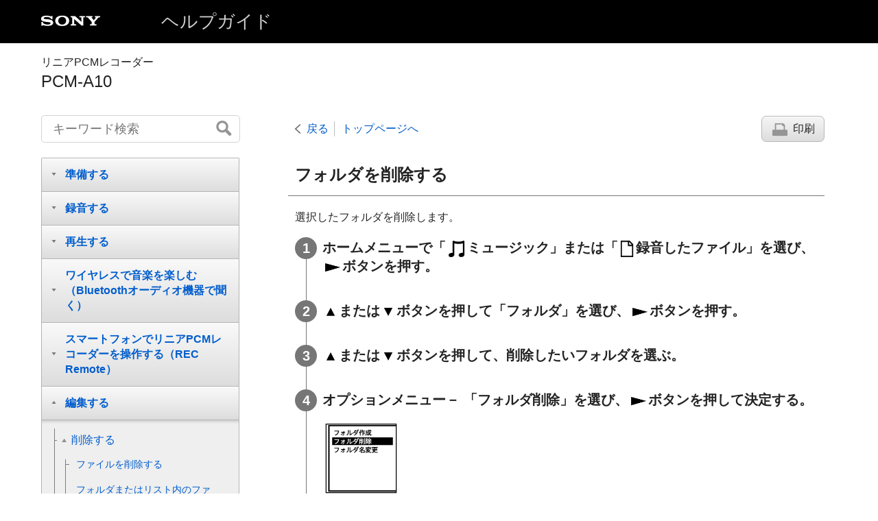

--- FILE ---
content_type: text/html
request_url: https://helpguide.sony.net/icd/pcma10/v1/ja/contents/TP0001684241.html
body_size: 34552
content:
<!DOCTYPE html>
<html lang="ja" dir="ltr" data-manual-number="4-740-912-01(3)">
<head>
<!-- saved from url=(0016)http://localhost -->
<meta charset="utf-8" />
<meta http-equiv="X-UA-Compatible" content="IE=edge" />
<meta name="format-detection" content="telephone=no" />
<meta name="viewport" content="width=device-width" />
<meta name="author" content="Sony Corporation" />
<meta name="copyright" content="Copyright 2018 Sony Corporation" />
<meta name="description" content="" />
<meta name="keywords" content="リニアPCMレコーダー,PCM-A10" />

<title>PCM-A10 | ヘルプガイド | フォルダを削除する</title>
<link href="../common/css/master.css" rel="stylesheet" />
<!--[if lt IE 9]><link href="../common/css/master_ie8.css" rel="stylesheet" /><![endif]-->
<link href="../common/css/jp.css" rel="stylesheet" />
<link id="print_css" href="../common/css/print.css" rel="stylesheet" media="print" />
<!--[if lt IE 9]><script src="../common/js/html5shiv-printshiv.js"></script><![endif]-->
<script src="../search/resource.json" charset="utf-8"></script>
<script src="../common/js/search_library.js" charset="utf-8"></script>
<script src="../common/js/onload.js" charset="utf-8"></script>
<script src="../common/js/run_head.js" charset="utf-8"></script>

</head>
<body data-page-type="contents">

<header role="banner">
<div class="global">
<div class="inner"><img src="../common/img/logo.png" alt="SONY" class="global-logo" /><a href="../index.html" class="global-title">ヘルプガイド</a></div>
</div><!-- /.global -->
<div class="manual-name">
<div class="inner">
<h1><span class="category-name">リニアPCMレコーダー</span><span class="model-name">PCM-A10<span class="model-number"></span></span></h1>
</div>
</div><!-- /.manual-name -->
</header>

<div class="inner">
<div class="utility">
<ul class="utility-nav">
<li class="utility-menu"><a href="#menu"><img src="../common/img/icon_utility_menu.png" alt="menu" /></a></li>
<li class="utility-search"><a href="#header-search" id="header-search-toggle"><img src="../common/img/icon_utility_search.png" alt="キーワード検索" /></a></li>
</ul>
<form class="form-search" id="header-search" role="search" onsubmit="return false;">
<div><input type="text" id="id_search" class="form-search-input" value="" title="キーワード検索" onkeydown="fncSearchKeyDown(event.keyCode, this.value);" /><input type="image" id="id_search_button" class="form-search-button" alt="キーワード検索" src="../common/img/button_search.png" /></div>
</form>
</div><!-- /.utility -->

<noscript>
<div class="noscript">
<p>JavaScriptが無効になっています。</p>
<p>JavaScriptを有効にしてからページをリロード（再読み込み）してください。</p>
</div>
</noscript>

<ul class="page-nav">
<li class="back"><a href="javascript:history.back();">戻る</a></li>
<li class="top"><a href="../index.html">トップページへ</a></li>
<li class="print"><a href="javascript:openPrintWindow();">印刷</a></li>
</ul><!-- /.page-nav -->

<main role="main" id="main">
<h2 id="id_title">フォルダを削除する</h2>
<div id="id_content">

<div class="abstract">
<p>選択したフォルダを削除します。</p>
</div>
<div class="taskbody">
  <ol class="step-list">
    <li class="step"> <div class="step-desc">ホームメニューで「<img src="image/iG020.png" alt=""/>ミュージック」または「<img src="image/iG030.png" alt=""/>録音したファイル」を選び、<img src="image/souni_play.png" alt=""/>ボタンを押す。</div> </li>
    <li class="step"> <div class="step-desc">
<img src="image/souni_tri_up.png" alt=""/>または<img src="image/souni_tri_dwn.png" alt=""/>ボタンを押して「<span class="uicontrol">フォルダ</span>」を選び、<img src="image/souni_play.png" alt=""/>ボタンを押す。</div> </li>
    <li class="step"> <div class="step-desc">
<img src="image/souni_tri_up.png" alt=""/>または<img src="image/souni_tri_dwn.png" alt=""/>ボタンを押して、削除したいフォルダを選ぶ。</div> </li>
    <li class="step"> <div class="step-desc">オプションメニュー－ 「<span class="uicontrol">フォルダ削除</span>」を選び、<img src="image/souni_play.png" alt=""/>ボタンを押して決定する。</div>
      <div class="stepresult">
        <p class="img-left">
<img src="image/UX_window_edit04j.png" alt="" style="display:block;"/>
</p>
        <p>「<span class="uicontrol">フォルダを削除しますか？</span>」と表示されます。</p>
      </div>
    </li>
    <li class="step"> <div class="step-desc">
<img src="image/souni_tri_up.png" alt=""/>または<img src="image/souni_tri_dwn.png" alt=""/>ボタンを押して、「<span class="uicontrol">はい</span>」を選び、<img src="image/souni_play.png" alt=""/>ボタンを押す。</div>
      <div class="stepresult">
        <p>フォルダが削除されます。</p>
      </div>
    </li>
  </ol>
  <div class="example">
    <p>フォルダ内にファイルがあるときは、「<span class="uicontrol">フォルダ内のファイルを全て削除しますか？</span>」と表示されます。<img src="image/souni_tri_up.png" alt=""/>または<img src="image/souni_tri_dwn.png" alt=""/>ボタンを押して、「<span class="uicontrol">はい</span>」を選び、<img src="image/souni_play.png" alt=""/>ボタンを押すと、フォルダ内のファイルごとフォルダが削除されます。ただし、フォルダ内にサブフォルダが存在する場合は、サブフォルダと中に保存されているファイルは削除されません。</p>
  </div>
  <div class="postreq">
    <div class="note">
<h4>ご注意</h4>
      
      <ul>
        <li>フォルダ内に保護設定されているファイルがあるときは、フォルダを削除できません。フォルダ内の保護されていないファイルのみが削除されます。保護設定を解除してから操作してください。ファイルの保護設定の解除方法については、「<a id="xr0001" href="TP0001668920.html">ファイルを保護する</a>」をご覧ください。</li>
      </ul>
    </div>
    <div class="hint">
<h4>ヒント</h4>
      
      <ul>
        <li>
          <p>途中で削除をやめるには、手順5で「<span class="uicontrol">いいえ</span>」を選び、<img src="image/souni_play.png" alt=""/>ボタンを押します。</p>
        </li>
        <li>
          <p>録音先フォルダを削除した場合は、「<span class="uicontrol">録音先フォルダを切り換えました</span>」と表示され、お買い上げ時の設定である「<span class="uicontrol">FOLDER01</span>」に録音先フォルダが切り換わります。</p>
        </li>
        <li>
          <p>録音先フォルダが全て削除された場合は、「<span class="uicontrol">フォルダがありません。録音先フォルダを作成します。</span>」と表示され、「<span class="uicontrol">FOLDER01</span>」が自動的に作成されます。</p>
        </li>
      </ul>
    </div>
  </div>
</div>

</div><!-- /#id_content -->
<div class="return-pagetop"><a href="#top">このページの先頭へ</a></div>

<aside role="complementary" class="related-topic">
<div class="related-topic">
<h3>関連項目</h3> 
<ul>
<li><a href="TP0001668909.html">ファイルを削除する</a></li>
<li><a href="TP0001668910.html">フォルダまたはリスト内のファイルを一度に削除する</a></li>
</ul>
</div>
</aside>

<div id="questionnaire"class="questionnaire"></div> 
</main>

<div id="sub">
<div class="scrollable">
<nav role="navigation" id="menu">
<ul class="level1">
<li><button type="button"><span>準備する</span></button>
<ul class="level2">
<li><a href="TP0001668971.html"><span>箱の中身を確認する</span></a></li>
<li><a href="TP0001668972.html"><span>各部のなまえ</span></a></li>
<li><a href="TP0001677650.html"><span>ウインドスクリーンを使う</span></a></li>
<li><button type="button"><span>ホームメニュー／オプションメニュー</span></button>
<ul class="level3">
<li><a href="TP0001684261.html"><span>ホームメニューの使いかた</span></a></li>
<li><a href="TP0001677652.html"><span>オプションメニューの使いかた</span></a></li>
<li><a href="TP0001686468.html"><span>オプションメニュー一覧</span></a></li>
</ul>
</li>
<li><a href="TP0001678460.html"><span>フォルダとファイルについて</span></a></li>
<li><button type="button"><span>表示窓</span></button>
<ul class="level3">
<li><a href="TP0001684264.html"><span>ホームメニュー操作時の表示</span></a></li>
<li><a href="TP0001684263.html"><span>録音時／録音停止時の表示</span></a></li>
<li><a href="TP0001684265.html"><span>再生時の表示</span></a></li>
<li><a href="TP0001684273.html"><span>録音情報の表示</span></a></li>
<li><a href="TP0001684268.html"><span>ファイル情報の表示</span></a></li>
<li><a href="TP0001684269.html"><span>検索方法選択時の表示</span></a></li>
</ul>
</li>
<li><button type="button"><span>電源を準備する</span></button>
<ul class="level3">
<li><a href="TP0001686439.html"><span>パソコンを使って充電する</span></a></li>
<li><a href="TP0001668952.html"><span>リニアPCMレコーダーをパソコンから取り外す</span></a></li>
<li><a href="TP0001668853.html"><span>USB ACアダプターにつないで使う／充電する</span></a></li>
<li><a href="TP0001668756.html"><span>USB ACアダプターからリニアPCMレコーダーを取り外す</span></a></li>
<li><a href="TP0001668954.html"><span>電源を入れる</span></a></li>
<li><a href="TP0001668955.html"><span>電源を切る</span></a></li>
</ul>
</li>
<li><a href="TP0001668957.html"><span>初期設定をする</span></a></li>
<li><button type="button"><span>誤動作を防止する</span></button>
<ul class="level3">
<li><a href="TP0001668948.html"><span>誤操作を防止する（ホールド）</span></a></li>
<li><a href="TP0001668949.html"><span>ホールドを解除する</span></a></li>
</ul>
</li>
</ul>
</li>
<li><button type="button"><span>録音する</span></button>
<ul class="level2">
<li><button type="button"><span>録音する</span></button>
<ul class="level3">
<li><a href="TP0001684358.html"><span>マニュアル録音する</span></a></li>
<li><a href="TP0001668891.html"><span>内蔵マイクで録音する（自動調整（AGC）録音）</span></a></li>
<li><a href="TP0001684421.html"><span>ピークレベルメーターについて</span></a></li>
<li><a href="TP0001668892.html"><span>録音中の音をモニターする</span></a></li>
<li><a href="TP0001668968.html"><span>いろいろな録音操作</span></a></li>
<li><a href="TP0001684252.html"><span>録音先メモリーとフォルダを変更する</span></a></li>
</ul>
</li>
<li><button type="button"><span>録音の設定を変える</span></button>
<ul class="level3">
<li><a href="TP0001684360.html"><span>可動式マイクを使いこなす</span></a></li>
<li><a href="TP0001668962.html"><span>用途に合わせた録音シーンを選ぶ</span></a></li>
<li><a href="TP0001680382.html"><span>お好みの録音設定をMyシーンに登録する</span></a></li>
<li><a href="TP0001669001.html"><span>より良い音で録音するには</span></a></li>
<li><a href="TP0001668964.html"><span>シーンセレクト機能のお買い上げ時の録音設定について</span></a></li>
<li><a href="TP0001868678.html"><span>microSDカードに録音する</span></a></li>
<li><a href="TP0001868679.html"><span>最適な録音レベル設定で録音する （リハーサル機能）</span></a></li>
<li><a href="TP0001868680.html"><span>少し前から録音する（プリレコーディング機能）</span></a></li>
<li><a href="TP0001680540.html"><span>録音開始タイマーを使う</span></a></li>
<li><a href="TP0001684361.html"><span>メモリーを切り換えて録音を続ける（クロスメモリー機能）</span></a></li>
<li><a href="TP0001668969.html"><span>音がしたとき自動録音する－VOR （Voice Operated Recording）録音</span></a></li>
</ul>
</li>
<li><button type="button"><span>接続して録音する</span></button>
<ul class="level3">
<li><a href="TP0001668893.html"><span>外部マイクをつないで録音する</span></a></li>
<li><a href="TP0001677460.html"><span>電話機や携帯電話の音声を録音する</span></a></li>
<li><a href="TP0001680388.html"><span>シンクロ録音機能を使って他の機器の音声を録音する</span></a></li>
<li><a href="TP0001668991.html"><span>シンクロ録音機能を使わずに他の機器の音声を録音する</span></a></li>
</ul>
</li>
<li><button type="button"><span>他の機器へ接続する</span></button>
<ul class="level3">
<li><a href="TP0001680390.html"><span>リニアPCMレコーダーの音声を他の機器で録音する</span></a></li>
</ul>
</li>
</ul>
</li>
<li><button type="button"><span>再生する</span></button>
<ul class="level2">
<li><button type="button"><span>再生する</span></button>
<ul class="level3">
<li><a href="TP0001668959.html"><span>ファイルを再生する</span></a></li>
<li><a href="TP0001684253.html"><span>ファイルを選ぶ</span></a></li>
<li><a href="TP0001684236.html"><span>トラックマーク一覧から目的の再生位置を探す</span></a></li>
<li><a href="TP0001668896.html"><span>いろいろな再生操作</span></a></li>
</ul>
</li>
<li><button type="button"><span>再生の設定を変える</span></button>
<ul class="level3">
<li><a href="TP0001668898.html"><span>再生音の雑音を低減して音声を聞きやすくする－クリアボイス機能</span></a></li>
<li><a href="TP0001668996.html"><span>録音を書き起こす（書き起こし用再生）</span></a></li>
<li><a href="TP0001668899.html"><span>再生速度を調節する－DPC（Digital Pitch Control）</span></a></li>
<li><a href="TP0001684362.html"><span>音程を調節する（キーコントロール）</span></a></li>
<li><a href="TP0001868681.html"><span>音質を切り替える（イコライザー）</span></a></li>
<li><a href="TP0001668902.html"><span>再生モードを変える</span></a></li>
<li><a href="TP0001668903.html"><span>必要な部分だけを再生する－A-Bリピート</span></a></li>
<li><a href="TP0001685603.html"><span>1ファイルをリピート再生する（長押しリピート再生機能）</span></a></li>
<li><a href="TP0001684237.html"><span>再生範囲を指定する</span></a></li>
<li><a href="TP0001668904.html"><span>大きな音で聞くには</span></a></li>
<li><a href="TP0001668905.html"><span>早送り／早戻しする（キュー／レビュー）</span></a></li>
<li><a href="TP0001668936.html"><span>すばやく指定の場所を検索する（<span class="uicontrol">イージーサーチ</span>）</span></a></li>
</ul>
</li>
</ul>
</li>
<li><button type="button"><span>ワイヤレスで音楽を楽しむ（Bluetoothオーディオ機器で聞く）</span></button>
<ul class="level2">
<li><a href="TP0001928674.html"><span>Bluetoothオーディオ機器と接続してできること</span></a></li>
<li><a href="TP0001886986.html"><span>オーディオ機器と機器登録（ペアリング）してBluetooth接続する</span></a></li>
<li><a href="TP0001886987.html"><span>機器登録（ペアリング）済みのBluetoothオーディオ機器と接続する</span></a></li>
<li><a href="TP0001886988.html"><span>ワンタッチ接続（NFC接続）する</span></a></li>
<li><a href="TP0001886996.html"><span>Bluetooth機能の設定を変更する</span></a></li>
<li><a href="TP0001928672.html"><span>Bluetooth接続を切断する</span></a></li>
<li><a href="TP0001928673.html"><span>Bluetooth接続を再接続する</span></a></li>
<li><a href="TP0001684380.html"><span>Bluetooth情報を表示する</span></a></li>
<li><a href="TP0001886990.html"><span>Bluetooth機能についてのご注意</span></a></li>
</ul>
</li>
<li><button type="button"><span>スマートフォンでリニアPCMレコーダーを操作する（REC Remote）</span></button>
<ul class="level2">
<li><a href="TP0001684582.html"><span>REC Remoteでできること</span></a></li>
<li><a href="TP0001684583.html"><span>REC Remoteを準備する</span></a></li>
<li><a href="TP0001684581.html"><span>スマートフォンとリニアPCMレコーダーをBluetooth接続する</span></a></li>
<li><a href="TP0001684584.html"><span>ワンタッチ接続（NFC接続）する</span></a></li>
<li><a href="TP0001684586.html"><span>スマートフォンでリニアPCMレコーダーを操作する</span></a></li>
<li><a href="TP0001684585.html"><span>Bluetooth接続を切断する</span></a></li>
<li><a href="TP0001684590.html"><span>Bluetooth接続を再接続する（Androidの場合）</span></a></li>
<li><a href="TP0001684591.html"><span>Bluetooth接続を再接続する（iOSの場合）</span></a></li>
</ul>
</li>
<li><button type="button"><span>編集する</span></button>
<ul class="level2">
<li><button type="button"><span>削除する</span></button>
<ul class="level3">
<li><a href="TP0001668909.html"><span>ファイルを削除する</span></a></li>
<li><a href="TP0001668910.html"><span>フォルダまたはリスト内のファイルを一度に削除する</span></a></li>
<li><a href="TP0001684241.html"><span>フォルダを削除する</span></a></li>
</ul>
</li>
<li><button type="button"><span>ファイルを整理する</span></button>
<ul class="level3">
<li><a href="TP0001668911.html"><span>ファイルを別のフォルダに移動する</span></a></li>
<li><a href="TP0001668912.html"><span>ファイルを別のフォルダにコピーする</span></a></li>
<li><a href="TP0001684239.html"><span>フォルダを作成する</span></a></li>
</ul>
</li>
<li><button type="button"><span>トラックマークを使う</span></button>
<ul class="level3">
<li><a href="TP0001668913.html"><span>トラックマークを付ける</span></a></li>
<li><a href="TP0001684240.html"><span>トラックマークを自動で付ける</span></a></li>
<li><a href="TP0001668914.html"><span>トラックマークを削除する</span></a></li>
<li><a href="TP0001668915.html"><span>すべてのトラックマークを削除する</span></a></li>
</ul>
</li>
<li><button type="button"><span>ファイルを分割する</span></button>
<ul class="level3">
<li><a href="TP0001668916.html"><span>現在位置でファイルを分割する</span></a></li>
<li><a href="TP0001668917.html"><span>すべてのトラックマーク位置でファイルを分割する</span></a></li>
</ul>
</li>
<li><button type="button"><span>なまえを変更する</span></button>
<ul class="level3">
<li><a href="TP0001668918.html"><span>フォルダ名を変更する</span></a></li>
<li><a href="TP0001674813.html"><span>ファイル名を変更する</span></a></li>
</ul>
</li>
<li><a href="TP0001668920.html"><span>ファイルを保護する</span></a></li>
</ul>
</li>
<li><button type="button"><span>各種設定メニュー</span></button>
<ul class="level2">
<li><button type="button"><span>各種設定メニューを使う</span></button>
<ul class="level3">
<li><a href="TP0001668965.html"><span>各種設定メニュー一覧</span></a></li>
</ul>
</li>
<li><button type="button"><span>設定できる項目</span></button>
<ul class="level3">
<li><a href="TP0001668932.html"><span>録音モードを選ぶ（<span class="uicontrol">録音モード</span>）</span></a></li>
<li><a href="TP0001668933.html"><span>マイク感度を設定する（<span class="uicontrol">内蔵マイク感度設定</span>）</span></a></li>
<li><a href="TP0001668934.html"><span>ノイズを軽減して録音する（<span class="uicontrol">録音フィルター</span>）</span></a></li>
<li><a href="TP0001684368.html"><span>音のひずみを防ぐために入力を調整する（リミッター）</span></a></li>
<li><a href="TP0001684422.html"><span>外部機器の入力モードと入力感度を設定する（<span class="uicontrol">外部入力設定</span>）</span></a></li>
<li><a href="TP0001668938.html"><span>録音ランプ／ピークランプの点灯・消灯を設定する（<span class="uicontrol">ランプ</span>）</span></a></li>
<li><a href="TP0001684367.html"><span>バックライトの点灯、消灯を設定する（バックライト）</span></a></li>
<li><a href="TP0001668958.html"><span>日付や時刻を合わせる（<span class="uicontrol">日付時刻設定</span>）</span></a></li>
<li><a href="TP0001668941.html"><span>時刻表示の形式を選ぶ（<span class="uicontrol">時刻表示形式</span>）</span></a></li>
<li><a href="TP0001668942.html"><span>操作音の設定をする（<span class="uicontrol">操作音</span>）</span></a></li>
<li><a href="TP0001680441.html"><span>スリープタイマーを使う（<span class="uicontrol">スリープタイマー</span>）</span></a></li>
<li><a href="TP0001668944.html"><span>電源が自動的に切れるまでの時間を設定する（<span class="uicontrol">オートパワーオフ</span>）</span></a></li>
<li><a href="TP0001669002.html"><span>メニューの設定をお買い上げ時の状態に戻す（<span class="uicontrol">設定初期化</span>）</span></a></li>
<li><a href="TP0001668890.html"><span>メモリーを初期化する（内蔵メモリー初期化／SDカード初期化）</span></a></li>
<li><a href="TP0001677657.html"><span>録音可能時間を確認する（<span class="uicontrol">録音可能時間</span>）</span></a></li>
<li><a href="TP0001668945.html"><span>リニアPCMレコーダーの本体情報を確認する（<span class="uicontrol">本体情報</span>）</span></a></li>
</ul>
</li>
</ul>
</li>
<li><button type="button"><span>パソコンにつないで使う</span></button>
<ul class="level2">
<li><a href="TP0001668693.html"><span>リニアPCMレコーダーをパソコンに接続する</span></a></li>
<li><a href="TP0001668700.html"><span>フォルダとファイルの構成</span></a></li>
<li><a href="TP0001668882.html"><span>ファイルをリニアPCMレコーダーからパソコンにコピーして保存する</span></a></li>
<li><a href="TP0001668871.html"><span>パソコンにある音楽ファイルをリニアPCMレコーダーにドラッグアンドドロップしてコピーする</span></a></li>
<li><a href="TP0001668757.html"><span>パソコンからコピーした音楽ファイルをリニアPCMレコーダーで再生する</span></a></li>
<li><a href="TP0001668888.html"><span>USBメモリーとして利用する</span></a></li>
</ul>
</li>
<li><button type="button"><span>Sound Organizer 2を使う</span></button>
<ul class="level2">
<li><a href="TP0001670481.html"><span>Sound Organizer 2でできること（Windowsのみ）</span></a></li>
<li><a href="TP0001668823.html"><span>Sound Organizer 2の使用に必要なパソコンのシステム構成</span></a></li>
<li><a href="TP0001668689.html"><span>Sound Organizer 2をインストールする（Windowsのみ）</span></a></li>
<li><a href="TP0001668998.html"><span>Sound Organizer 2の基本操作（Windowsのみ）</span></a></li>
</ul>
</li>
<li><button type="button"><span>主な仕様</span></button>
<ul class="level2">
<li><a href="TP0001668956.html"><span>リニアPCMレコーダーで使用できるメモリーカード</span></a></li>
<li><a href="TP0001668740.html"><span>必要なシステム構成</span></a></li>
<li><a href="TP0001684257.html"><span>リニアPCMレコーダーの仕様</span></a></li>
<li><a href="TP0001684258.html"><span>最大録音時間</span></a></li>
<li><a href="TP0001684259.html"><span>音楽ファイル最大再生時間／ファイル数</span></a></li>
<li><a href="TP0001684260.html"><span>電池の持続時間</span></a></li>
</ul>
</li>
<li><button type="button"><span>お知らせ</span></button>
<ul class="level2">
<li><a href="TP0001669120.html"><span>保証書とアフターサービス</span></a></li>
<li><a href="TP0001668861.html"><span>商標について</span></a></li>
<li><button type="button"><span>お問い合わせ</span></button>
<ul class="level3">
<li><a href="TP0001669121.html"><span>電話・FAXで問い合わせる</span></a></li>
</ul>
</li>
<li><button type="button"><span>サポートホームページ</span></button>
<ul class="level3">
<li><a href="TP0001669122.html"><span>サポートホームページで調べる</span></a></li>
</ul>
</li>
</ul>
</li>
<li><button type="button"><span>困ったときは／よくある質問</span></button>
<ul class="level2">
<li><a href="TP0001668858.html"><span>困ったときは</span></a></li>
<li><a href="TP0001677659.html"><span>リニアPCMレコーダーのリスタートについて</span></a></li>
<li><button type="button"><span>ノイズ</span></button>
<ul class="level3">
<li><a href="TP0001669358.html"><span>ノイズが多く聞き取りにくい。</span></a></li>
<li><a href="TP0001669359.html"><span>録音にノイズが多いため、ノイズを少なく録音したい。</span></a></li>
<li><a href="TP0001669360.html"><span>カサカサという音が録音されている。</span></a></li>
<li><a href="TP0001669361.html"><span>ジリジリやブツブツという音が録音されている。</span></a></li>
<li><a href="TP0001669362.html"><span>別売の外部マイクで録音すると、雑音が入る。</span></a></li>
<li><a href="TP0001669363.html"><span>別売のヘッドホンで聞くと雑音が入る。</span></a></li>
<li><a href="TP0001684271.html"><span>外部機器から録音した音を内蔵スピーカーで聞くと、音が小さかったり、キュルキュルという異音が聞こえたりする。</span></a></li>
<li><a href="TP0001670476.html"><span>クリアボイス機能を設定しているのにノイズが入る。</span></a></li>
</ul>
</li>
<li><button type="button"><span>電源</span></button>
<ul class="level3">
<li><a href="TP0001668855.html"><span>電源が入らない、または操作ボタンを押しても動作しない。</span></a></li>
<li><a href="TP0001668751.html"><span>電源が切れない。</span></a></li>
<li><a href="TP0001668857.html"><span>電源が自動的に切れる。</span></a></li>
<li><a href="TP0001668687.html"><span>電池の持続時間が短い。</span></a></li>
<li><a href="TP0001686450.html"><span>パソコンで充電できない。</span></a></li>
<li><a href="TP0001686451.html"><span>充電表示が表示されない、または途中で消えてしまう。</span></a></li>
<li><a href="TP0001686469.html"><span>電池残量、充電表示部で充電温度異常のアイコンが点滅表示している。</span></a></li>
</ul>
</li>
<li><button type="button"><span>動作</span></button>
<ul class="level3">
<li><a href="TP0001668878.html"><span>正常に動作しない。</span></a></li>
<li><a href="TP0001668697.html"><span>動作表示ランプが点灯しない。</span></a></li>
</ul>
</li>
<li><button type="button"><span>録音</span></button>
<ul class="level3">
<li><a href="TP0001668852.html"><span>録音できない。</span></a></li>
<li><a href="TP0001886991.html"><span>SDカードに録音できない。</span></a></li>
<li><a href="TP0001668814.html"><span>録音が途中で止まる。</span></a></li>
<li><a href="TP0001668718.html"><span>VOR機能が働かない。</span></a></li>
<li><a href="TP0001668691.html"><span>他の機器から録音するとき、録音レベルが小さすぎたり大きすぎたりする。</span></a></li>
<li><a href="TP0001886993.html"><span>他の機器からの録音が勝手に止まる。
</span></a></li>
<li><a href="TP0001684377.html"><span>入力される音が歪む。</span></a></li>
</ul>
</li>
<li><button type="button"><span>再生</span></button>
<ul class="level3">
<li><a href="TP0001668838.html"><span>再生音量が小さい。</span></a></li>
<li><a href="TP0001668712.html"><span>内蔵スピーカーから音が出ない。</span></a></li>
<li><a href="TP0001668723.html"><span>ヘッドホンをつないでいても、内蔵スピーカーから音が出る。</span></a></li>
<li><a href="TP0001868683.html"><span>「イコライザー」で音質が変化しない。</span></a></li>
<li><a href="TP0001668822.html"><span>再生スピードが速すぎたり遅すぎたりする。</span></a></li>
</ul>
</li>
<li><button type="button"><span>編集</span></button>
<ul class="level3">
<li><a href="TP0001668862.html"><span>ファイルを分割できない。</span></a></li>
<li><a href="TP0001668883.html"><span>ファイルを移動できない。</span></a></li>
<li><a href="TP0001668800.html"><span>ファイルを別のフォルダへコピーできない。</span></a></li>
<li><a href="TP0001686470.html"><span>トラックマークを認識しない。</span></a></li>
<li><a href="TP0001685601.html"><span>作成したフォルダやファイルが見えない。</span></a></li>
</ul>
</li>
<li><button type="button"><span>時計</span></button>
<ul class="level3">
<li><a href="TP0001668781.html"><span>録音日時表示が「<span class="uicontrol">----/--/--</span>」または「<span class="uicontrol">--:--</span>」になる。</span></a></li>
</ul>
</li>
<li><button type="button"><span>表示</span></button>
<ul class="level3">
<li><a href="TP0001668824.html"><span>リニアPCMレコーダーに表示される残り時間が、パソコン上での残量表示より短い。</span></a></li>
</ul>
</li>
<li><button type="button"><span>ファイル</span></button>
<ul class="level3">
<li><a href="TP0001668680.html"><span>「<span class="uicontrol">メモリーが一杯です</span>」のメッセージが表示され、録音できない。</span></a></li>
<li><a href="TP0001668741.html"><span>「<span class="uicontrol">ファイルが一杯です</span>」のメッセージが表示され、操作できない。</span></a></li>
<li><a href="TP0001668803.html"><span>microSDカードが認識されない。</span></a></li>
</ul>
</li>
<li><button type="button"><span>パソコン</span></button>
<ul class="level3">
<li><a href="TP0001668790.html"><span>フォルダ名やファイル名が文字化けしてしまう。</span></a></li>
<li><a href="TP0001668727.html"><span>ファイルコピーに時間がかかる。</span></a></li>
<li><a href="TP0001668786.html"><span>パソコンで認識しない。パソコンからフォルダ、ファイルが転送できない。</span></a></li>
<li><a href="TP0001668863.html"><span>リニアPCMレコーダーに転送したファイルが表示されない、または再生されない。</span></a></li>
<li><a href="TP0001668771.html"><span>パソコンが起動しない。</span></a></li>
</ul>
</li>
<li><button type="button"><span>Bluetoothオーディオ機器</span></button>
<ul class="level3">
<li><a href="TP0001684371.html"><span>Bluetooth接続ができない。</span></a></li>
<li><a href="TP0001684374.html"><span>ワンタッチ接続（NFC接続）ができない。</span></a></li>
<li><a href="TP0001886992.html"><span>Bluetoothオーディオ機器の音量を操作できない。</span></a></li>
</ul>
</li>
<li><button type="button"><span>REC Remote</span></button>
<ul class="level3">
<li><a href="TP0001684370.html"><span>リニアPCMレコーダーを登録できない（ペアリングできない）。</span></a></li>
<li><a href="TP0001869104.html"><span>Bluetooth接続ができない。</span></a></li>
<li><a href="TP0001869105.html"><span>ワンタッチ接続（NFC接続）ができない。</span></a></li>
</ul>
</li>
<li><button type="button"><span>付属ソフト（Sound Organizer 2） </span></button>
<ul class="level3">
<li><a href="TP0001668694.html"><span>インストールできない。</span></a></li>
<li><a href="TP0001668829.html"><span>リニアPCMレコーダーと接続できない。</span></a></li>
<li><a href="TP0001668795.html"><span>パソコンからの再生音量が小さい、パソコンから音が出ない。</span></a></li>
<li><a href="TP0001668708.html"><span>保存したファイルが再生、編集できない。</span></a></li>
<li><a href="TP0001668887.html"><span>カウンターやスライダーの動きがおかしい、雑音が入る。</span></a></li>
<li><a href="TP0001668856.html"><span>ファイル数が多くなると動作が遅くなる。</span></a></li>
<li><a href="TP0001668731.html"><span>ファイルの保存・追加・削除中に画面が動かなくなる。</span></a></li>
<li><a href="TP0001668690.html"><span>Sound Organizer 2を起動したときフリーズ（ハングアップ）してしまう。</span></a></li>
</ul>
</li>
<li><a href="TP0001668713.html"><span>メッセージ表示一覧</span></a></li>
<li><a href="TP0001668734.html"><span>システム上の制約</span></a></li>
</ul>
</li>
</ul>
</nav>

<footer role="contentinfo">
<div class="manual-number" dir="ltr">4-740-912-01(3)</div>
<div class="manual-copyright" dir="ltr">Copyright 2018 Sony Corporation</div>
</footer>
</div>
</div><!-- /.sub -->
<div class="return-pagetop-s"><a href="#top"><img src="../common/img/arrow_return_pagetop_s.png" alt="このページの先頭へ" /></a></div>
</div><!-- /.inner -->
<script src="../common/js/jquery.min.js" type="text/javascript" charset="utf-8"></script>
<script src="../common/js/run_foot.js" type="text/javascript" charset="utf-8"></script>
<script language="JavaScript" type="text/javascript" src="/js/s_code.js"></script>
<script language="JavaScript" type="text/javascript"><!--
/* You may give each page an identifying name, server, and channel on the next lines. */
/************* DO NOT ALTER ANYTHING BELOW THIS LINE ! **************/
var s_code=s.t();if(s_code)document.write(s_code)//--></script>
<!--/DO NOT REMOVE/-->
<!-- End SiteCatalyst code version: H.23.4. -->
</body>
</html>